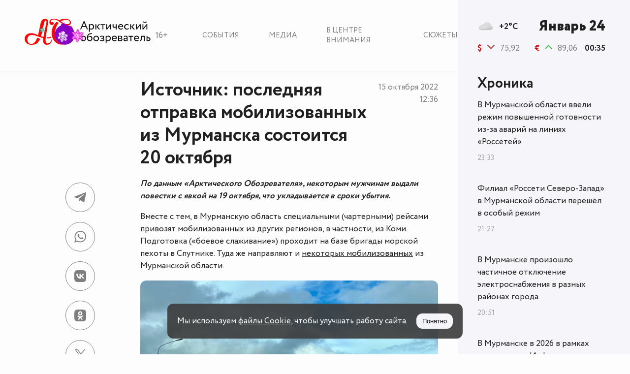

--- FILE ---
content_type: text/html; charset=UTF-8
request_url: https://murmansk.ru/25185
body_size: 5328
content:
<!doctype html>
<html lang="ru">
<head>
    <link href="https://murmansk.ru/assets/style/fonts/Circe-Regular.woff?6bda221a8f12268d2102d71cd2727052"
          rel="preload" as="font" type="font/woff2" crossorigin>
    <link href="https://murmansk.ru/assets/style/fonts/Circe-ExtraBold.woff?176add096f9e7f6abbe5f545e1507fb0"
          rel="preload" as="font" type="font/woff2" crossorigin>
    <link href="https://murmansk.ru/assets/style/fonts/Circe-Bold.woff?db6cfb88b36a012c01250aabd2a759b9"
          rel="preload" as="font" type="font/woff2" crossorigin>
    <meta charset="utf-8"/>
    <meta http-equiv="X-UA-Compatible" content="IE=edge">
    <meta name="viewport" content="width=device-width, initial-scale=1, shrink-to-fit=no">
    <meta name="csrf-token" content="uPSaqqOw33v7nfustetm3S9hlMIPZFLzom0sFyKw">
        <meta name="description" content="В некоторых повестках указана явка на 19 октября, что укладывается в сроки.">
        <meta property="og:type" content="article">
                <meta property="og:site_name" content="Арктический Обозреватель">
        <meta property="og:locale" content="ru_RU">
        <meta property="og:title" content="Источник: последняя отправка мобилизованных из Мурманска состоится 20 октября">
        <meta property="og:url" content="https://murmansk.ru/25185">
        <meta property="og:description" content="В некоторых повестках указана явка на 19 октября, что укладывается в сроки.">
    <meta property="og:article:published_time" content="2022-10-15T12:36:00+03:00">
            <meta property="og:article:modified_time" content="2023-11-20T15:24:03+03:00">
                <meta property="vk:image" content="https://murmansk.ru/storage/publication/315e2/25185_xhfoLCTmm5DUxRQzGKyB.jpg"/>
        <meta property="og:image" content="https://murmansk.ru/storage/publication/315e2/25185_xhfoLCTmm5DUxRQzGKyB.jpg">
        <link rel="image_src" href="https://murmansk.ru/storage/publication/315e2/25185_xhfoLCTmm5DUxRQzGKyB.jpg"/>
        <title>Источник: последняя отправка мобилизованных из Мурманска состоится 20 октября</title>
    <link rel="canonical" href="https://murmansk.ru/25185">
    <link rel="alternate" type="application/rss+xml" href="https://murmansk.ru/feed/yandex-news">
    <link href="/assets/style/main.css?id=4be5f67c72ad040122613332d2f86d00" rel="stylesheet">

    <link rel="apple-touch-icon" sizes="180x180" href="https://murmansk.ru/apple-touch-icon.png">
    <link rel="icon" type="image/svg+xml" href="https://murmansk.ru/favicon.svg">
    <link rel="icon" type="image/png" href="https://murmansk.ru/favicon-32x32.png" sizes="32x32" />
    <link rel="icon" type="image/png" href="https://murmansk.ru/favicon-16x16.png" sizes="16x16" />
    <link rel="shortcut icon" type="image/x-icon" href="https://murmansk.ru/favicon.ico">
    <link rel="manifest" href="https://murmansk.ru/site.webmanifest">
    <meta name="apple-mobile-web-app-title" content="Арктический обозреватель">
    <meta name="application-name" content="Арктический обозреватель"/>
    <meta name="msapplication-TileColor" content="#fdfdfd" />
    <meta name="msapplication-TileImage" content="https://murmansk.ru/mstile-144x144.png" />
    <meta name="theme-color" content="#fdfdfd">        <script>new Image().src = "https://counter.yadro.ru/hit?r" +
            escape(document.referrer) + ((typeof (screen) == "undefined") ? "" :
                ";s" + screen.width + "*" + screen.height + "*" + (screen.colorDepth ?
                    screen.colorDepth : screen.pixelDepth)) + ";u" + escape(document.URL) +
            ";h" + escape(document.title.substring(0, 150)) +
            ";" + Math.random();</script>
</head>
<body>
<div id="app" class="theme-new-year-animation ">
    <header class="header" id="header">
    <div class="header__wrapper">
        <div class="header__container">
            <div class="header__logo_wrap">
                                    <a href="https://murmansk.ru" class="logo header__logo" title="Арктический обозреватель">
                        <lottie-player src="https://murmansk.ru/assets/img/ao-ny.json" class="lottie-player"
                                       background="transparent" speed="1" loop autoplay></lottie-player>
                        <lottie-player src="https://murmansk.ru/assets/img/ao-ny-cube.json" class="lottie-player-cube"
                                       background="transparent" speed="1" loop autoplay></lottie-player>
                    </a>
                                <div class="header__logo_age" title="Содержимое сайта предназначено для детей старше 16 лет">16+</div>
            </div>
            <ul class="nav header__nav">
                <li class="nav__item"><a href="https://murmansk.ru/news" class="nav__item_link"
                                         title="Новостная хроника">События</a></li>
                <li class="nav__item"><a href="https://murmansk.ru/media" class="nav__item_link"
                                         title="Фоторепортажи и видеофайлы">Медиа</a></li>
                <li class="nav__item"><a href="https://murmansk.ru/spotlight" class="nav__item_link"
                                         title="В центре внимания">В центре внимания</a></li>
                <li class="nav__item"><a href="https://murmansk.ru/plots" class="nav__item_link"
                                         title="Сюжеты">Сюжеты</a></li>
            </ul>
        </div>
    </div>
</header>
    <div class="wrapper" id="wrapper">
        <div class="main-content">
                <div class="main-content__container">
        <div class="main-content__wrapper" itemscope itemtype="https://schema.org/Article">

            <meta itemprop="dateModified" content="2023-11-20T15:24:03+03:00">
            <meta itemscope itemprop="mainEntityOfPage" itemType="https://schema.org/WebPage"
                  itemid="https://murmansk.ru/25185"/>

            <div class="title title_align_top">
                <h1 class="title__headline" itemprop="headline">Источник: последняя отправка мобилизованных из Мурманска состоится 20 октября</h1>
                <time class="main-content__date-time" itemprop="datePublished"
                      datetime="2022-10-15T12:36:00+03:00">
                    <span>15 октября 2022</span> 12:36
                </time>
            </div>

            <div class="main-content__body" id="main-content">
                <article class="main-content__article" itemprop="articleBody">
                                        <p><b><i>По данным «Арктического Обозревателя», некоторым мужчинам выдали повестки с явкой на 19 октября, что укладывается в сроки убытия.</i></b></p><p>Вместе с тем, в Мурманскую область специальными (чартерными) рейсами привозят мобилизованных из других регионов, в частности, из Коми. Подготовка («боевое слаживание») проходит на базе бригады морской пехоты в Спутнике. Туда же направляют и <a href="https://t.me/AoMurmansk/13081">некоторых мобилизованных</a> из Мурманской области.</p><figure itemscope itemprop="image" itemtype="https://schema.org/ImageObject">         <picture>             <source srcset="/resize/publication/315e2/25185_xhfoLCTmm5DUxRQzGKyB-500.webp" type="image/webp" media="(min-width: 1200px)">             <source srcset="/resize/publication/315e2/25185_xhfoLCTmm5DUxRQzGKyB-200.webp" type="image/webp" media="(min-width: 769px)">             <source srcset="/resize/publication/315e2/25185_xhfoLCTmm5DUxRQzGKyB-400.webp" type="image/webp" media="(min-width: 450px)">             <source srcset="/resize/publication/315e2/25185_xhfoLCTmm5DUxRQzGKyB-200.webp" type="image/webp" media="(min-width: 200px)">             <source srcset="/resize/publication/315e2/25185_xhfoLCTmm5DUxRQzGKyB-500.jpg" media="(min-width: 1200px)">             <source srcset="/resize/publication/315e2/25185_xhfoLCTmm5DUxRQzGKyB-200.jpg" media="(min-width: 769px)">             <source srcset="/resize/publication/315e2/25185_xhfoLCTmm5DUxRQzGKyB-400.jpg" media="(min-width: 450px)">             <img src="/resize/publication/315e2/25185_xhfoLCTmm5DUxRQzGKyB-200.jpg" alt="">         </picture>                     <link itemprop="url" href="https://murmansk.ru/25185">                 <link itemprop="contentUrl" href="https://murmansk.ru/resize/publication/315e2/25185_xhfoLCTmm5DUxRQzGKyB-500.jpg">                     <meta itemprop="datePublished" content="2022-10-15T12:36:00+03:00">                     </figure><p>Ранее исполняющий обязанности военного комиссара Мурманской области <a href="https://murmansk.ru/25138">Александр Кузькин</a> заявлял, что для укомплектования трёх воинских частей Северного флота в рамках частичной мобилизации планируется призвать <a href="https://murmansk.ru/news/2022-10-03#24848">360 человек</a>.&nbsp;</p><p>Напомню, 21 сентября 2022 года в обращении к гражданам страны президент России Путин сообщил, что принял предложение министра обороны Шойгу и <a href="https://murmansk.ru/plots/mobilizatsiya">объявил о проведении частичной мобилизации</a>. По словам последнего, в рамках мобилизационных мероприятий планировалось призвать около 300 тысяч граждан страны. Согласно разнарядке, Мурманская область должна была обеспечить явку порядка тысячи мужчин.&nbsp;</p><p>Проведение мобилизационных мероприятий вскрыло огромный пласт проблем, связанных, в частности, с ведением воинского учёта в военных комиссариатах. Кроме этого, возникло множество случаев так называемых «перегибов на местах», когда чиновники и военные комиссариаты в стремлении «перевыполнить план» призывали тех, кто имеет законные основания и не попадает под мобилизацию.</p><p>Из-за проведения частичной мобилизации было решено сдвинуть строки начала призыва на воинскую службу – вместо 1 октября осенний призыв начнётся 1 ноября. Накануне президент Путин заявил, что частичная мобилизация должна завершиться в течение <a href="https://murmansk.ru/25171">двух недель</a>. Глава государства также сообщил, что просьб от минобороны о продлении сроков или увеличении числа мобилизованных не поступало. По словам президента, всего мобилизовано <a href="https://t.me/AoMurmansk/13254">222 тысячи человек</a>.</p><p><b>Всё о частичной мобилизации – в специальном разделе <a href="https://murmansk.ru/plots/mobilizatsiya">«Арктического Обозревателя».</a></b></p>
                </article>
                                    <div class="author" itemprop="author" itemscope itemtype="http://schema.org/Person">
                                                    <div class="author__photo">
                                <a href="https://murmansk.ru/author/viacheslav-gorodetskiy">
                                    <img src="/storage/person/3151a/2_5Kouzt9lJTmCOnMISQ0Y.jpg" alt="Вячеслав Городецкий"></a>
                            </div>
                                                <div class="author__data">
                            <div>Автор:</div>
                            <a href="https://murmansk.ru/author/viacheslav-gorodetskiy"
                               class="author__link"><span itemprop="name">Вячеслав Городецкий</span></a>
                                                            <div>Главный редактор</div>
                                                    </div>
                    </div>
                                                <div class="share" id="share">
    <div class="share__icon share__icon_telegram" data-social="telegram">
        <svg class="icon">
            <use xlink:href="/assets/img/sprite.svg?v=15#icon-telegram"></use>
        </svg>
    </div>
    <div class="share__icon share__icon_whatsapp" data-social="whatsapp">
        <svg class="icon">
            <use xlink:href="/assets/img/sprite.svg?v=15#icon-whatsapp"></use>
        </svg>
    </div>
    <div class="share__icon share__icon_vkontakte" data-social="vkontakte">
        <svg class="icon">
            <use xlink:href="/assets/img/sprite.svg?v=15#icon-vkontakte"></use>
        </svg>
    </div>
    <div class="share__icon share__icon_odnoklassniki" data-social="odnoklassniki">
        <svg class="icon">
            <use xlink:href="/assets/img/sprite.svg?v=15#icon-odnoklassniki"></use>
        </svg>
    </div>
    <div class="share__icon share__icon_twitter" data-social="twitter">
        <svg class="icon">
            <use xlink:href="/assets/img/sprite.svg?v=15#icon-x"></use>
        </svg>
    </div>
    <div class="share__icon share__icon_flipboard" data-social="flipboard">
        <svg class="icon">
            <use xlink:href="/assets/img/sprite.svg?v=15#icon-flipboard"></use>
        </svg>
    </div>
</div>
            </div>
        </div>
    </div>
        </div>
        <footer class="footer" id="sz-footer">
            <sz-footer>
                <div class="footer__container">
                    <div class="footer__columns">
                        <div class="footer__column" itemscope itemtype="https://schema.org/Organization">
                            <div class="footer__column-header" itemprop="name">Арктический обозреватель</div>
                            <div class="footer__column-body">
                                <div class="footer__column-row footer__column-row_info">
                                    <div class="footer__column-row_icon">
                                        <svg class="icon">
                                            <use xlink:href="/assets/img/sprite.svg?footer#icon-location"></use>
                                        </svg>
                                    </div>
                                    <span itemprop="address" itemscope itemtype="https://schema.org/PostalAddress">
                                    <span itemprop="postalCode">183038</span>,
                                    <span itemprop="addressLocality">г.&nbsp;Мурманск</span>,
                                    <span itemprop="streetAddress">ул.&nbsp;Воровского,&nbsp;5/23</span>,<br>
                                    ГДЦ&nbsp;«Меридиан»,&nbsp;оф.&nbsp;500
                                </span>
                                </div>
                                <div class="footer__column-row footer__column-row_info">
                                    <div class="footer__column-row_icon">
                                        <a href="tel:+79217249640">
                                            <svg class="icon">
                                                <use xlink:href="/assets/img/sprite.svg?footer#icon-phone"></use>
                                            </svg>
                                        </a>
                                    </div>
                                    <a href="tel:+79217249640" itemprop="telephone">+7 (921) 724-96-40</a>
                                </div>
                                <div class="footer__column-row footer__column-row_info">
                                    <div class="footer__column-row_icon">
                                        <a href="mailto:ao@murmansk.ru">
                                            <svg class="icon">
                                                <use xlink:href="/assets/img/sprite.svg?footer#icon-mail"></use>
                                            </svg>
                                        </a>
                                    </div>
                                    <a href="mailto:ao@murmansk.ru" itemprop="email">ao@murmansk.ru</a></div>
                                <div class="footer__column-row footer__column-row_info"><a href="/about">О редакции</a>
                                </div>
                                <div class="footer__column-row footer__column-row_info"><a href="/about#adv">Реклама на
                                        сайте не продаётся</a></div>
                            </div>
                        </div>
                        <div class="footer__column"></div>
                        <div class="footer__column"></div>
                    </div>
                    <div class="footer__information"></div>
                    <div class="age-restrictions"></div>
                </div>
            </sz-footer>
        </footer>
    </div>
    <div class="sidebar" id="sz-sidebar" >
    <div class="sidebar__wrapper">
        <sz-sidebar-data time="1769214942035"></sz-sidebar-data>
        <div class="sidebar__news">
            <div class="sidebar__news_title title title_size_middle">
                
                <span class="sidebar__news_title-link" title="Хроника">Хроника</span>
            </div>
            <sz-sidebar-news-list></sz-sidebar-news-list>
        </div>
    </div>
</div>
    <div id="cookieConsent" class="cookie-consent" role="dialog" aria-live="polite" aria-labelledby="cookieTitle"
     aria-modal="false" hidden>
    <div class="cookie-wrapper">
        <div class="cookie-consent__text">
        <span id="cookieTitle">
            Мы используем <a id="cookieDetails" target="_blank" href="/cookie" class="cookie-link" rel="noopener noreferrer">файлы Cookie</a>, чтобы улучшать работу сайта.</span>
        </div>
        <div class="cookie-consent__actions">
            <button id="cookieAccept" class="btn btn--accept" aria-label="Принять куки">Понятно</button>
        </div>
    </div>
</div></div>
    <script src="https://unpkg.com/@lottiefiles/lottie-player@latest/dist/lottie-player.js"></script>
<script src="/assets/js/main.js?id=e9fce21967c0acd92a35c17208496975" defer></script>
<!-- Yandex.Metrika counter --> <script type="text/javascript" > (function(m,e,t,r,i,k,a){m[i]=m[i]||function(){(m[i].a=m[i].a||[]).push(arguments)}; m[i].l=1*new Date();k=e.createElement(t),a=e.getElementsByTagName(t)[0],k.async=1,k.src=r,a.parentNode.insertBefore(k,a)}) (window, document, "script", "https://mc.yandex.ru/metrika/tag.js", "ym"); ym(64508932, "init", { clickmap:true, trackLinks:true, accurateTrackBounce:true }); </script> <noscript><div><img src="https://mc.yandex.ru/watch/64508932" style="position:absolute; left:-9999px;" alt="" /></div></noscript> <!-- /Yandex.Metrika counter -->
    <script type="application/ld+json">{
    "@context": "https://schema.org/",
    "@type": "NewsArticle",
    "mainEntityOfPage": {
        "@type": "WebPage",
        "@id": "https://murmansk.ru/25185"
    },
    "headline": "Источник: последняя отправка мобилизованных из Мурманска состоится 20 октября",
    "image": [
        "/storage/publication/315e2/25185_xhfoLCTmm5DUxRQzGKyB.jpg"
    ],
    "description": "В некоторых повестках указана явка на 19 октября, что укладывается в сроки.",
    "datePublished": "2022-10-15T12:36:00+03:00",
    "dateModified": "2023-11-20T15:24:03+03:00",
    "publisher": {
        "@type": "Organization",
        "name": "Арктический обозреватель",
        "logo": {
            "@type": "ImageObject",
            "url": "https://murmansk.ru/assets/style/img/logo-cube.svg"
        }
    }
}</script>    </body>
